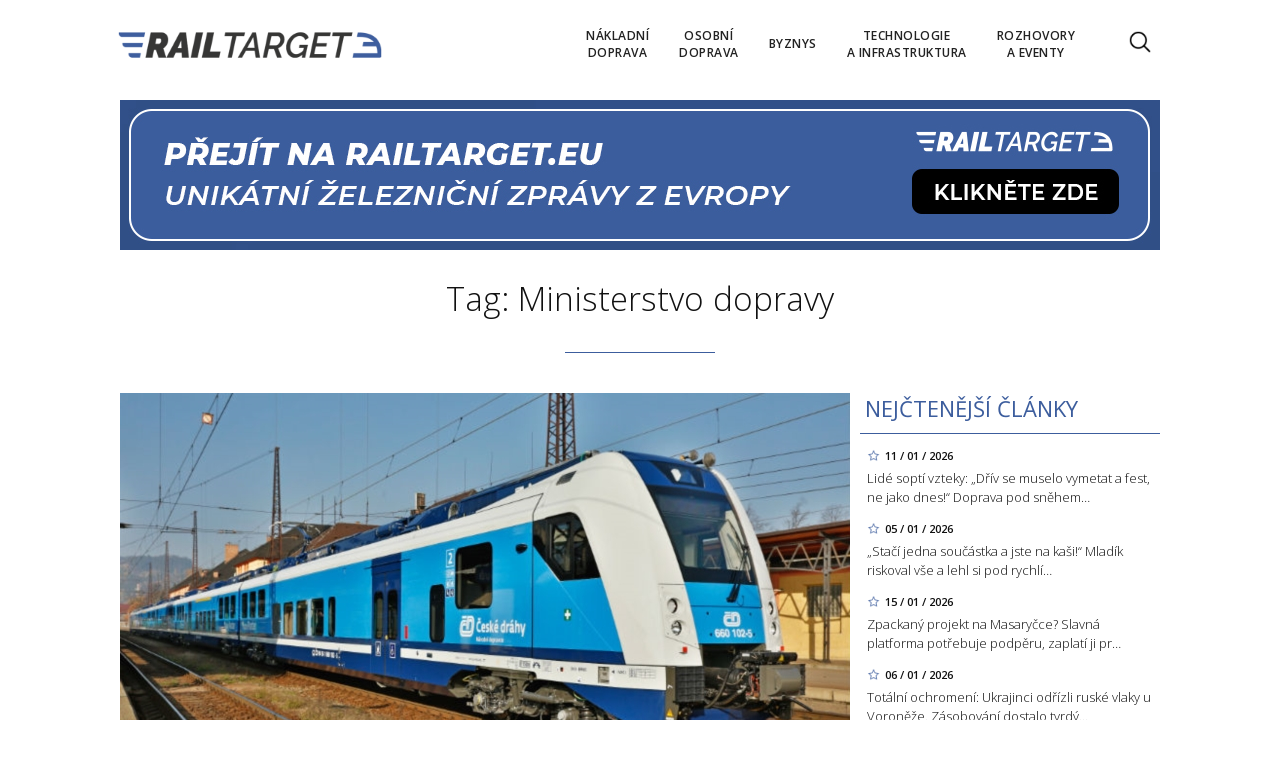

--- FILE ---
content_type: text/html; charset=utf-8
request_url: https://www.railtarget.cz/tags/ministerstvo-dopravy.htm
body_size: 13787
content:


<!DOCTYPE html>

<html xmlns="http://www.w3.org/1999/xhtml" xmlns:og="http://ogp.me/ns#" xmlns:fb="http://ogp.me/ns/fb#">
<head>
<base href="https://www.railtarget.cz" />
<title>
	Tagy: Ministerstvo dopravy | RAILTARGET
</title><meta http-equiv="content-language" content="en" /><meta http-equiv="content-type" content="text/html; charset=utf-8" /><meta name="viewport" content="width=device-width, initial-scale=1.0" /><meta id="metaRobots" name="robots" content="all" /><meta name="format-detection" content="telephone=no" /><link rel="icon" type="image/png" href="../images/assets/favicon/favicon32.png" sizes="32x32" /><link rel="alternate" type="application/rss+xml" title="RSS" href="http://www.railtarget.eu/rss.xml" /><link href="//fonts.googleapis.com/css?family=Open+Sans:400,300,600,700,300italic,400italic&amp;subset=latin,latin-ext" rel="stylesheet" type="text/css" /><link id="mstyles" rel="stylesheet" type="text/css" href="../css/style.css?2407" />
	<script type="text/javascript" src="js/fce.js?2020"></script>
	
<script type="text/javascript">
	var icuPageSection = 'tagy',
		icuDisablePersonalizedAds = false,
		sznUser=false;
</script>
<!-- ========================================================= 
     A - sznUser=both 
     ========================================================= -->
<!-- =========================================================
     0. PRECONNECT & PREFETCH (Optimalizace rychlosti)
     ========================================================= -->
<link rel="dns-prefetch" href="//pagead2.googlesyndication.com">
<link rel="dns-prefetch" href="//securepubads.g.doubleclick.net">
<link rel="dns-prefetch" href="//www.googletagmanager.com">

<link rel="preconnect" href="https://pagead2.googlesyndication.com" crossorigin>
<link rel="preconnect" href="https://securepubads.g.doubleclick.net" crossorigin>
<link rel="preconnect" href="https://www.googletagmanager.com" crossorigin>

<!-- =========================================================
     1. GCMv2 DEFAULT CONFIG (Musí být úplně nahoře!)
     ========================================================= -->
<script>
  window.dataLayer = window.dataLayer || [];
  function gtag(){ dataLayer.push(arguments); }

  // Výchozí stav – vše DENIED, čekáme na update z CMP
  gtag('consent','default',{
    'ad_storage':'denied',
    'analytics_storage':'denied',
    'ad_user_data':'denied',
    'ad_personalization':'denied',
    'wait_for_update':500
  });

  // Bezpečnostní pojistka pro v2
  gtag('set','ads_data_redaction',true);
</script>

<!-- =========================================================
     2. CONSENTMANAGER CMP (Semi-automatic)
     ========================================================= -->
<!-- ID 6d851699028e2 odpovídá RailTarget.cz -->
<script type="text/javascript"
        data-cmp-ab="1"
        src="https://cdn.consentmanager.net/delivery/js/semiautomatic.min.js"
        data-cmp-cdid="6d851699028e2"
        data-cmp-host="a.delivery.consentmanager.net"
        data-cmp-cdn="cdn.consentmanager.net"
        data-cmp-codesrc="0"></script>

<!-- =========================================================
     3. GA4 (GTAG.js)
     ========================================================= -->
<!-- ID G-QHBV4QT7N7 odpovídá Railtarget.cz -->
<script async src="https://www.googletagmanager.com/gtag/js?id=G-QHBV4QT7N7"></script>
<script>
  // gtag/dataLayer už jsou definované výše v GCMv2 bloku
  gtag('js', new Date());

  var sznUserType = (typeof sznUser !== 'undefined' && sznUser === true) ? 'SU' : 'NonSU';

  // user_properties nastavíme jednou – platí pro oba configy
  gtag('set', 'user_properties', {
    szn_user_type: sznUserType
  });

  // config pro obě GA4 property
  gtag('config', 'G-QHBV4QT7N7');
  gtag('config', 'G-LL627F2Y4P');

  // ====== CUSTOM EVENT: jen jednou na page, bez duplicit ======
  window.__rtSznUserEventSent = window.__rtSznUserEventSent || false;
  if (!window.__rtSznUserEventSent) {
    window.__rtSznUserEventSent = true;

    // pošli 1× do každé property (bez rizika zdvojení v jedné property)
    gtag('event', 'szn_user_type', {
      szn_user_type: sznUserType,
      send_to: 'G-QHBV4QT7N7'
    });
    gtag('event', 'szn_user_type', {
      szn_user_type: sznUserType,
      send_to: 'G-LL627F2Y4P'
    });
  }
</script>

<!-- =========================================================
     4. 3rd IAB certified Partners SoftBlock - spouštěno po aktivaci __tcfapi
     ========================================================= -->
<script>
(function() {
  var thirdPartyLoaded = false;
  var tries = 0;
  var maxTries = 50; // 50 * 200ms = 10s

  function loadPxAndSsp() {
    if (thirdPartyLoaded) return;
    thirdPartyLoaded = true;

    console.log('[CMP] TCF ready – spouštím PX & SSP Seznam (vendor si řeší consent/nPA)');

    // Performax PX
/*    var px = document.createElement('script');
    px.async = true;
    px.src = 'https://cdn.performax.cz/yi/adsbypx/px_autoads.js';
    document.head.appendChild(px);  */

    // SSP Seznam (https)
    var ssp = document.createElement('script');
    ssp.async = true;
    ssp.src = 'https://ssp.seznam.cz/static/js/ssp.js';
    document.head.appendChild(ssp);
  }

  function waitForTcfApi() {
    if (typeof __tcfapi !== 'function') {
      tries++;
      if (tries >= maxTries) {
        console.warn('[CMP] __tcfapi není dostupné ani po 10s – PX/SSP nenačítám (bez TC stringu).');
        return;
      }
      setTimeout(waitForTcfApi, 200);
      return;
    }

    console.log('[CMP] __tcfapi dostupné – registruji listener');

    try {
      var tcfListener = function(tcData, success) {
        if (!success || !tcData) return;

        var status = tcData.eventStatus;
        console.log('[CMP] TCF eventStatus:', status);

        // tcloaded = TC string je k dispozici skriptům na stránce
        // useractioncomplete = uživatel dokončil volbu
        if (status === 'tcloaded' || status === 'useractioncomplete') {
          loadPxAndSsp();

          // odregistruj listener, aby se to nespouštělo opakovaně
          try{
            if (tcData.listenerId) {
              __tcfapi('removeEventListener', 2, tcfListener, tcData.listenerId);
            }
          }catch(e){}
        }
      };

      __tcfapi('addEventListener', 2, tcfListener);
    } catch (e) {
      console.warn('[CMP] Chyba při registraci TCF listeneru', e);
    }
  }

  waitForTcfApi();
})();
</script><!-- =========================================================
     00 - sznUser=false
     ========================================================= -->
<!-- =========================================================
     5. GOOGLE AD MANAGER (GPT.js)
     ========================================================= -->
<script async src="https://securepubads.g.doubleclick.net/tag/js/gpt.js"></script>
<script>
  window.googletag = window.googletag || {cmd: []};

  googletag.cmd.push(function() {
    var pubads = googletag.pubads();

    // Volitelný targeting
    try{ pubads.setTargeting('section', window.icuPageSection || 'general'); }catch(e){}

    // Size mappings
    var leaderBoardMapping = googletag.sizeMapping()
      .addSize([0,0],    [[320,50],[300,50]])                               // telefony
      .addSize([360,0],  [[320,50],[300,50],[320,100],[300,100]])           // větší telefony
      .addSize([480,0],  [[468,60],[320,100],[300,100]])                    // malé tablety
      .addSize([728,0],  [[728,90],[468,60]])                                // tablet landscape
      .addSize([980,0],  [[970,310],[970,90],[728,90]])                      // desktop (~1080 px)
      .addSize([1200,0], [[970,250],[970,310],[970,90]])                     // široké desktopy
      .build();

    var middleBoardMapping = googletag.sizeMapping()
      .addSize([0,0],    [[300,250],[320,50],[300,50]])                        // telefony (primár 300×250)
      .addSize([360,0],  [[336,280],[300,250],[320,100],[300,100]])            // větší mobily
      .addSize([480,0],  [[468,60],[336,280],[300,250]])                       // malé tablety
      .addSize([728,0],  [[728,90],[468,60],[336,280],[300,250]])              // desktop fallback obdélníky
      .build();

    var skyScraperMapping992 = googletag.sizeMapping() // breakpoint 992 px
      .addSize([0,0],    [])                                           // < 992 px: sidebar skrytý › nic
      .addSize([992,0],  [[300,600],[160,600],[120,600]])              // desktop od 992 px
      .addSize([1200,0], [[300,1050],[300,600],[160,600],[120,600]])   // široké displeje
      .build();

    var skyScraperMapping768 = googletag.sizeMapping() // breakpoint 768px
      .addSize([0,0],    [])                                           // < 768: nic
      .addSize([768,0],  [[300,600],[160,600],[120,600]])              // ? 768
      .addSize([1200,0], [[300,1050],[300,600],[160,600],[120,600]])   // široké
      .build();

    // ZVOL VARIANTU podle šířky breakpointu
    var skyScraperMapping = skyScraperMapping992;

    // SLOTY (konzistentně addService(pubads))

    googletag.defineSlot('/398815093/rtcz_lea_sec', 
    [[970,250],[970,310],[970,90],[728,90],[468,60],[320,100],[300,100],[320,50],[300,50]],
    'div-gpt-ad-1765140154783-0')
    .defineSizeMapping(leaderBoardMapping)
    .addService(googletag.pubads());

    googletag.defineSlot('/398815093/rtcz_mb1_sec', 
    [[728,90],[468,60],[336,280],[300,250],[320,100],[300,100],[320,50],[300,50]],
    'div-gpt-ad-1765140298023-0')
    .defineSizeMapping(middleBoardMapping)
    .addService(googletag.pubads());

    googletag.defineSlot('/398815093/rtcz_mb2_sec',
    [[728,90],[468,60],[336,280],[300,250],[320,100],[300,100],[320,50],[300,50]],
    'div-gpt-ad-1765140359141-0')
    .defineSizeMapping(middleBoardMapping)
    .addService(googletag.pubads());

     googletag.defineSlot('/398815093/rtcz_ss1_sec',
     [[300,1050],[300,600],[160,600],[120,600]],
     'div-gpt-ad-1765140405926-0')
     .defineSizeMapping(skyScraperMapping)
     .addService(googletag.pubads());

    googletag.defineSlot('/398815093/rtcz_ss2_sec',
    [[300,1050],[300,600],[160,600],[120,600]],
    'div-gpt-ad-1765140438771-0')
    .defineSizeMapping(skyScraperMapping)
    .addService(googletag.pubads());

    googletag.defineSlot('/398815093/rtcz_bbb_sec',
    [[970,250],[970,310],[970,90],[728,90],[468,60],[320,100],[300,100],[320,50],[300,50]],
    'div-gpt-ad-1765140491660-0')
    .defineSizeMapping(leaderBoardMapping)
    .addService(googletag.pubads());

    pubads.enableLazyLoad({fetchMarginPercent:150, renderMarginPercent:100, mobileScaling:2.0});
    pubads.setTargeting('site','railtarget.cz');
    googletag.pubads().enableSingleRequest();
    googletag.pubads().collapseEmptyDivs();
    googletag.enableServices();
  });
</script>
<meta name="description" content="Tagy: Ministerstvo dopravy | RAILTARGET - Rail transport news from across Europe" /></head>
<body id="bd">
    <form method="post" action="/tags/ministerstvo-dopravy.htm" id="form1">
<div class="aspNetHidden">
<input type="hidden" name="__EVENTTARGET" id="__EVENTTARGET" value="" />
<input type="hidden" name="__EVENTARGUMENT" id="__EVENTARGUMENT" value="" />
<input type="hidden" name="__VIEWSTATE" id="__VIEWSTATE" value="/wEPDwULLTEyMTk1ODQ4OTcPZBYCZg9kFgICAw9kFgICAQ8WAh4GYWN0aW9uBR4vdGFncy9taW5pc3RlcnN0dm8tZG9wcmF2eS5odG1kZBRcUPoq1/rt07M6MV0y5voPsm0jJIeYBgbXDF1ndrPk" />
</div>

<script type="text/javascript">
//<![CDATA[
var theForm = document.forms['form1'];
if (!theForm) {
    theForm = document.form1;
}
function __doPostBack(eventTarget, eventArgument) {
    if (!theForm.onsubmit || (theForm.onsubmit() != false)) {
        theForm.__EVENTTARGET.value = eventTarget;
        theForm.__EVENTARGUMENT.value = eventArgument;
        theForm.submit();
    }
}
//]]>
</script>


<script src="/WebResource.axd?d=vxoGIo6TtxLG7s_L9S_dh2TVSE7QCxwfRYtQ6zNT4szhBmwIW2AEGM2FvECRDeB-4fZaEq5XsIdUIkHIrRquJLCSgteb6dxdyeljuDLtuLQ1&amp;t=638286137964787378" type="text/javascript"></script>


<script type="text/javascript">
//<![CDATA[
function volaniServeru(arg, context){WebForm_DoCallback('ctl00',arg,odpovedServeru,"",null,false); }//]]>
</script>

<div class="aspNetHidden">

	<input type="hidden" name="__VIEWSTATEGENERATOR" id="__VIEWSTATEGENERATOR" value="B46CF6C8" />
	<input type="hidden" name="__SCROLLPOSITIONX" id="__SCROLLPOSITIONX" value="0" />
	<input type="hidden" name="__SCROLLPOSITIONY" id="__SCROLLPOSITIONY" value="0" />
</div>
	<div id="msgPlace" class="jGrowl center"></div>
	<div id="clona"></div>
	
	<div id="dimensions"></div>
	<div id="adm-info"></div>

	<nav>
		<div class="wrapper">
			<div id="pnlLogo" class="pnl-logo">
					<div id="logo"><a href="https://www.railtarget.cz"><span>RAILTARGET</span></a></div>

</div>
			<div id="mMenu" class="main-menu-cont">
				<ul id="main-menu">
				<li><a href="https://www.railtarget.cz/nakladni-doprava/"><span>Nákladní<br />doprava</span></a></li>
				<li><a href="https://www.railtarget.cz/osobni-doprava/"><span>Osobní<br />doprava</span></a></li>
				<li><a href="https://www.railtarget.cz/byznys/"><span>Byznys</span></a></li>
				<li><a href="https://www.railtarget.cz/technologie-a-infrastruktura/"><span>Technologie<br />a&nbsp;infrastruktura</span></a></li>
				<li><a href="https://www.railtarget.cz/rozhovory-a-eventy/"><span>Rozhovory<br />a&nbsp;eventy</span></a></li>
			</ul>

</div>

			<div class="mob-menu-btn"><span></span><span></span><span></span><span></span></div>
			<div class="menu-srch-ic"><span>search</span></div><div id="userArea" class="user-area">

</div>

			<div class="srch-cont">
				<div id="pnlSrch" class="gcse-srch-frm">
			<script async src="https://cse.google.com/cse.js?cx=831b9cabda106b272"></script>
		<div class="gcse-searchbox-only" data-resultsurl="https://www.railtarget.cz/vyhledavani/"></div>

</div><!--.gcse-srch-frm-->
			</div><!--.srch-cont-->

		</div><!--.wrapper-->
	</nav>

	<div id="main-page">

		<div class="leaderboard"><a href="//www.railtarget.eu/"><img src="images/assets/rteu.jpg" class="img-responsive" alt="EU version" /></a></div><!--leaderboard-->


		<div id="top" class="panel"></div><!-- #top -->

		<div id="pnlArticleTitle" class="h1-title-container">
				<h1 class="article-title">Tag: Ministerstvo dopravy</h1>

			<div class="title-line title-line-c"></div>

			<div class="spacer"></div>


</div>
		<div id="page-content" class="panel">
			

	<div id="cphTELO_pnlSideTop" class="col side-column flR">
					<div class="rsekce">
					<h2 class="with-brdr">Nejčtenější články</h2>
					
			<div class="article tops-clk" onclick="articleLink('https://www.railtarget.cz/osobni-doprava/driv-se-muselo-vymetat-a-fest-ne-jako-dnes-draha-pod-snehem-kolabuje-lide-sopti-vzteky-11665.html')">
				<div class="news-dtm">11 / 01 / 2026</div>
				<h3><a href="https://www.railtarget.cz/osobni-doprava/driv-se-muselo-vymetat-a-fest-ne-jako-dnes-draha-pod-snehem-kolabuje-lide-sopti-vzteky-11665.html">Lidé soptí vzteky: „Dřív se muselo vymetat a fest, ne jako dnes!“ Doprava pod sněhem&#8230;</a></h3>
			</div><!-- .article -->
			<div class="article tops-clk" onclick="articleLink('https://www.railtarget.cz/osobni-doprava/staci-jedna-soucastka-a-jste-na-kasi-mladik-riskoval-vse-a-lehl-si-pod-rychlik-11632.html')">
				<div class="news-dtm">05 / 01 / 2026</div>
				<h3><a href="https://www.railtarget.cz/osobni-doprava/staci-jedna-soucastka-a-jste-na-kasi-mladik-riskoval-vse-a-lehl-si-pod-rychlik-11632.html">„Stačí jedna součástka a jste na kaši!“ Mladík riskoval vše a lehl si pod rychlí&#8230;</a></h3>
			</div><!-- .article -->
			<div class="article tops-clk" onclick="articleLink('https://www.railtarget.cz/technologie-a-infrastruktura/zpackany-projekt-na-masarycce-slavna-platforma-potrebuje-podperu-zaplati-ji-projektant-11688.html')">
				<div class="news-dtm">15 / 01 / 2026</div>
				<h3><a href="https://www.railtarget.cz/technologie-a-infrastruktura/zpackany-projekt-na-masarycce-slavna-platforma-potrebuje-podperu-zaplati-ji-projektant-11688.html">Zpackaný projekt na Masaryčce? Slavná platforma potřebuje podpěru, zaplatí ji pr&#8230;</a></h3>
			</div><!-- .article -->
			<div class="article tops-clk" onclick="articleLink('https://www.railtarget.cz/technologie-a-infrastruktura/totalni-ochromeni-ukrajinci-odrizli-ruske-vlaky-u-voroneze-zasobovani-dostalo-tvrdy-zasah-11642.html')">
				<div class="news-dtm">06 / 01 / 2026</div>
				<h3><a href="https://www.railtarget.cz/technologie-a-infrastruktura/totalni-ochromeni-ukrajinci-odrizli-ruske-vlaky-u-voroneze-zasobovani-dostalo-tvrdy-zasah-11642.html">Totální ochromení: Ukrajinci odřízli ruské vlaky u Voroněže. Zásobování dostalo tvrdý&#8230;</a></h3>
			</div><!-- .article -->
			<div class="article tops-clk" onclick="articleLink('https://www.railtarget.cz/osobni-doprava/zustante-doma-vzkazuje-pid-a-omluvenku-mi-date-vy-zuri-lide-ze-zmrzlych-nastupist-11678.html')">
				<div class="news-dtm">13 / 01 / 2026</div>
				<h3><a href="https://www.railtarget.cz/osobni-doprava/zustante-doma-vzkazuje-pid-a-omluvenku-mi-date-vy-zuri-lide-ze-zmrzlych-nastupist-11678.html">„Zůstaňte doma,“ vzkazuje PID. „A omluvenku mi dáte vy?“ zuří lidé ze zmrzlých n&#8230;</a></h3>
			</div><!-- .article -->


				</div><!-- .rsekce -->
				<div class="sticky-banner rsekce rs-ss1">
				<div class="advert"><!-- /398815093/rtcz_ss1_sec -->
<div id='div-gpt-ad-1765140405926-0' style='min-width: 120px; min-height: 250px;'>
  <script>
    googletag.cmd.push(function() { googletag.display('div-gpt-ad-1765140405926-0'); });
  </script>
</div></div><!-- .advert -->

				</div><!-- .rsekce -->


</div>

	<div id="cphTELO_pnlMainTop" class="rest content on-left">
			<div class="panel">
			<div class="article main-clk col lg12 md12 sm12 xs12">
				<div class="clk-image">
					<a href="https://www.railtarget.cz/osobni-doprava/soukromnici-ostrouhali-cd-smetly-konkurenci-cenou-totalne-ovladly-moravu-11692.html"><img src="images/theme/20260116182635_3-ext2-interpanter_2.jpg" alt="Soukromníci ostrouhali. ČD smetly konkurenci cenou. Totálně ovládly Moravu" width="730" height="455" class="img-responsive" /></a>
				</div><!-- .clk-image -->
				<h2><a href="https://www.railtarget.cz/osobni-doprava/soukromnici-ostrouhali-cd-smetly-konkurenci-cenou-totalne-ovladly-moravu-11692.html">Soukromníci ostrouhali. ČD smetly konkurenci cenou. Totálně ovládly Moravu</a></h2>
				<p class="clk-link" onclick="articleLink('https://www.railtarget.cz/osobni-doprava/soukromnici-ostrouhali-cd-smetly-konkurenci-cenou-totalne-ovladly-moravu-11692.html')">České dráhy (ČD) zasadily tvrdý úder soukromé konkurenci a v nejsledovanějším železničním tendru posledních let braly vše. Díky nejnižší ceně a technickému řešení ovládnou klíčové moravské rychlíky na dalších šest let.</p>
				<div class="panel tools">
					<div class="tls-dtm">Dnes, 09:15</div>
					<a class="sekce" href="https://www.railtarget.cz/osobni-doprava/">Osobní doprava</a>
				</div><!-- .tools -->
			</div><!-- .article -->
		<div class="vertical-clk col lg6 md6 sm12 xs12">
			<div class="article">
				<div class="clk-image">
					<a href="https://www.railtarget.cz/technologie-a-infrastruktura/dalnice-jako-lekce-u-vrt-to-bez-jasne-stanovenych-priorit-nepujde-11658.html"><img src="images/theme/thumbs/t1-20260109114317_ilustracni-vrt-2.jpg" alt="Dálnice jako lekce. U VRT to bez jasně stanovených priorit nepůjde" width="355" height="221" class="img-responsive" /></a>
				</div><!-- .clkImage -->
				<h2><a href="https://www.railtarget.cz/technologie-a-infrastruktura/dalnice-jako-lekce-u-vrt-to-bez-jasne-stanovenych-priorit-nepujde-11658.html">Dálnice jako lekce. U VRT to bez jasně stanovených priorit nepůjde</a></h2>
				<p class="clk-link" onclick="articleLink('https://www.railtarget.cz/technologie-a-infrastruktura/dalnice-jako-lekce-u-vrt-to-bez-jasne-stanovenych-priorit-nepujde-11658.html')">Rozhodování o podobě vysokorychlostních tratí se stává jedním z prvních velkých testů nového ministra&#8230;</p>
				<div class="cistic"></div>
				<div class="panel tools">
					<div class="tls-dtm">09 / 01 / 2026</div>
					<a class="sekce" href="https://www.railtarget.cz/technologie-a-infrastruktura/">Technologie a infrastruktura</a>
				<div class="cistic"></div>
				</div><!-- .tools -->
			</div><!-- .article -->
		</div><!-- .vertical-clk -->
		<div class="vertical-clk col lg6 md6 sm12 xs12">
			<div class="article">
				<div class="clk-image">
					<a href="https://www.railtarget.cz/technologie-a-infrastruktura/38-milionu-km-v-akci-etcs-ustalo-ohen-i-mrazivou-namrazu-11643.html"><img src="images/theme/thumbs/t1-20260106164412_Siemens-Vectron-2-1536x1051_2.jpg" alt="38 milionů km v akci: ETCS ustálo oheň i mrazivou námrazu" width="355" height="221" class="img-responsive" /></a>
				</div><!-- .clkImage -->
				<h2><a href="https://www.railtarget.cz/technologie-a-infrastruktura/38-milionu-km-v-akci-etcs-ustalo-ohen-i-mrazivou-namrazu-11643.html">38 milionů km v akci: ETCS ustálo oheň i mrazivou námrazu</a></h2>
				<p class="clk-link" onclick="articleLink('https://www.railtarget.cz/technologie-a-infrastruktura/38-milionu-km-v-akci-etcs-ustalo-ohen-i-mrazivou-namrazu-11643.html')">Evropský vlakový zabezpečovací systém ETCS má za sebou první rok výhradního provozu na vybraných tratích&#8230;</p>
				<div class="cistic"></div>
				<div class="panel tools">
					<div class="tls-dtm">07 / 01 / 2026</div>
					<a class="sekce" href="https://www.railtarget.cz/technologie-a-infrastruktura/">Technologie a infrastruktura</a>
				<div class="cistic"></div>
				</div><!-- .tools -->
			</div><!-- .article -->
		</div><!-- .vertical-clk -->
		<div class="vertical-clk col lg6 md6 sm12 xs12">
			<div class="article">
				<div class="clk-image">
					<a href="https://www.railtarget.cz/byznys/bez-rozpoctovych-triku-a-prestat-lhat-schillerova-o-zeleznicni-inflaci-40-11638.html"><img src="images/theme/thumbs/t1-20260106111902_Schillerova_Rakusan_2023_(cropped).jpg" alt="„Bez rozpočtových triků a přestat lhát.“ Schillerová o železniční inflaci 40 %" width="355" height="221" class="img-responsive" /></a>
				</div><!-- .clkImage -->
				<h2><a href="https://www.railtarget.cz/byznys/bez-rozpoctovych-triku-a-prestat-lhat-schillerova-o-zeleznicni-inflaci-40-11638.html">„Bez rozpočtových triků a přestat lhát.“ Schillerová o železniční inflaci 40 %</a></h2>
				<p class="clk-link" onclick="articleLink('https://www.railtarget.cz/byznys/bez-rozpoctovych-triku-a-prestat-lhat-schillerova-o-zeleznicni-inflaci-40-11638.html')">Plánované výdaje na českou železnici čeká hloubková revize. Staronová ministryně financí Alena Schillerová&#8230;</p>
				<div class="cistic"></div>
				<div class="panel tools">
					<div class="tls-dtm">06 / 01 / 2026</div>
					<a class="sekce" href="https://www.railtarget.cz/byznys/">Byznys</a>
				<div class="cistic"></div>
				</div><!-- .tools -->
			</div><!-- .article -->
		</div><!-- .vertical-clk -->
		<div class="vertical-clk col lg6 md6 sm12 xs12">
			<div class="article">
				<div class="clk-image">
					<a href="https://www.railtarget.cz/rozhovory-a-eventy/doprava-neni-o-ideologiich-ale-o-tom-zda-veci-funguji-uvedl-ministr-bednarik-v-novorocnim-rozhovoru-11618.html"><img src="images/theme/thumbs/t1-20251202150809_3-(3).jpg" alt="„Doprava není o ideologiích, ale o tom, zda věci fungují,“ uvedl ministr Bednárik v novoročním rozhovoru" width="355" height="221" class="img-responsive" /></a>
				</div><!-- .clkImage -->
				<h2><a href="https://www.railtarget.cz/rozhovory-a-eventy/doprava-neni-o-ideologiich-ale-o-tom-zda-veci-funguji-uvedl-ministr-bednarik-v-novorocnim-rozhovoru-11618.html">„Doprava není o ideologiích, ale o tom, zda věci fungují,“ uvedl ministr Bednárik v novoročním rozhovoru</a></h2>
				<p class="clk-link" onclick="articleLink('https://www.railtarget.cz/rozhovory-a-eventy/doprava-neni-o-ideologiich-ale-o-tom-zda-veci-funguji-uvedl-ministr-bednarik-v-novorocnim-rozhovoru-11618.html')">Novoroční rozhovor s ministrem dopravy Ivanem Bednárikem. Nový ministr dopravy bilancuje konec roku 2025&#8230;</p>
				<div class="cistic"></div>
				<div class="panel tools">
					<div class="tls-dtm">01 / 01 / 2026</div>
					<a class="sekce" href="https://www.railtarget.cz/rozhovory-a-eventy/">Rozhovory a eventy</a>
				<div class="cistic"></div>
				</div><!-- .tools -->
			</div><!-- .article -->
		</div><!-- .vertical-clk -->
				<div class="full-banner advert"><!-- /398815093/rtcz_mb1_sec -->
<div id='div-gpt-ad-1765140298023-0' style='min-width: 468px; min-height: 60px;'>
  <script>
    googletag.cmd.push(function() { googletag.display('div-gpt-ad-1765140298023-0'); });
  </script>
</div></div><!-- .full-banner -->
			<div class="spacer-10"></div>
			<div class="col stop-top"></div>
		</div><!-- .panel -->

</div>

	<div class="sep-strip panel">

		<div id="cphTELO_pnlSideSep" class="col side-column flR">

</div>

		<div id="cphTELO_pnlMainSep" class="rest content on-left">

</div>

	</div>

	<div id="cphTELO_pnlSideDown" class="col side-column flR">
					<div class="sticky-banner rsekce rs-ss2">
				<div class="advert"><!-- /398815093/rtcz_ss2_sec -->
<div id='div-gpt-ad-1765140438771-0' style='min-width: 120px; min-height: 250px;'>
  <script>
    googletag.cmd.push(function() { googletag.display('div-gpt-ad-1765140438771-0'); });
  </script>
</div></div><!-- .advert -->

				</div><!-- .rsekce -->


</div>

	<div id="cphTELO_pnlMainDown" class="rest content on-left">
			<div class="panel">
		<div class="horizontal-clk col lg12 md12 sm12 xs12">
			<div class="article panel">
				<div class="clk-image col lg4 md4 sm12 xs12">
					<a href="https://www.railtarget.cz/osobni-doprava/agresivni-silnicni-lobby-zarezava-vlaky-gigalinery-by-byly-posledni-ranou-zeleznicni-nakladni-doprava-krvaci-11586.html"><img src="images/theme/thumbs/t1-20221113212308_2767.jpg" alt="Agresivní silniční lobby „zařezává“ vlaky. Gigalinery by byly poslední ranou. Železniční nákladní doprava krvácí" width="270" height="170" class="img-responsive" /></a>
				</div><!-- .clkImage -->
				<h2><a href="https://www.railtarget.cz/osobni-doprava/agresivni-silnicni-lobby-zarezava-vlaky-gigalinery-by-byly-posledni-ranou-zeleznicni-nakladni-doprava-krvaci-11586.html">Agresivní silniční lobby „zařezává“ vlaky. Gigalinery by byly poslední ranou. Železniční nákladní doprava krvácí</a></h2>
				<p class="clk-link" onclick="articleLink('https://www.railtarget.cz/osobni-doprava/agresivni-silnicni-lobby-zarezava-vlaky-gigalinery-by-byly-posledni-ranou-zeleznicni-nakladni-doprava-krvaci-11586.html')">Názory a komentáře. Na českých dálnicích se prohánějí soupravy přetížené o 13 tun, ale stát raději „bičuje“ železnici drahými poplatky a elektřinou. Dopravní&#8230;</p>
				<div class="cistic"></div>
				<div class="panel tools">
					<div class="tls-dtm">21 / 12 / 2025</div>
					<a class="sekce" href="https://www.railtarget.cz/osobni-doprava/">Osobní doprava</a>
				</div><!-- .tools -->
			</div><!-- .article -->
		</div><!-- .horizontal-clk -->
		<div class="horizontal-clk col lg12 md12 sm12 xs12">
			<div class="article panel">
				<div class="clk-image col lg4 md4 sm12 xs12">
					<a href="https://www.railtarget.cz/rozhovory-a-eventy/martin-kupka-zpochybnovani-vysokorychlostnich-trati-cesta-do-pekel-11583.html"><img src="images/theme/thumbs/t1-20251219165252_730x455.jpg" alt="Martin Kupka: Zpochybňování vysokorychlostních tratí? Cesta do pekel" width="270" height="170" class="img-responsive" /></a>
				</div><!-- .clkImage -->
				<h2><a href="https://www.railtarget.cz/rozhovory-a-eventy/martin-kupka-zpochybnovani-vysokorychlostnich-trati-cesta-do-pekel-11583.html">Martin Kupka: Zpochybňování vysokorychlostních tratí? Cesta do pekel</a></h2>
				<p class="clk-link" onclick="articleLink('https://www.railtarget.cz/rozhovory-a-eventy/martin-kupka-zpochybnovani-vysokorychlostnich-trati-cesta-do-pekel-11583.html')">Netradičně ve vlaku poskytl exkluzivní rozhovor magazínu RAILTARGET bývalý ministr dopravy a současný místopředseda ODS Martin Kupka. Vrací se k výsledkům&#8230;</p>
				<div class="cistic"></div>
				<div class="panel tools">
					<div class="tls-dtm">19 / 12 / 2025</div>
					<a class="sekce" href="https://www.railtarget.cz/rozhovory-a-eventy/">Rozhovory a eventy</a>
				</div><!-- .tools -->
			</div><!-- .article -->
		</div><!-- .horizontal-clk -->
		<div class="horizontal-clk col lg12 md12 sm12 xs12">
			<div class="article panel">
				<div class="clk-image col lg4 md4 sm12 xs12">
					<a href="https://www.railtarget.cz/rozhovory-a-eventy/tanky-bez-paliva-jsou-k-nicemu-varuje-novy-ministr-bednarik-bezpecnost-preprav-je-klicova-11558.html"><img src="images/theme/thumbs/t1-20251215155914_WhatsApp-Image-2025-12-15-at-15.43.38-(1)_2.jpeg" alt="„Tanky bez paliva jsou k ničemu,“ varuje nový ministr Bednárik. Bezpečnost přeprav je klíčová" width="270" height="170" class="img-responsive" /></a>
				</div><!-- .clkImage -->
				<h2><a href="https://www.railtarget.cz/rozhovory-a-eventy/tanky-bez-paliva-jsou-k-nicemu-varuje-novy-ministr-bednarik-bezpecnost-preprav-je-klicova-11558.html">„Tanky bez paliva jsou k ničemu,“ varuje nový ministr Bednárik. Bezpečnost přeprav je klíčová</a></h2>
				<p class="clk-link" onclick="articleLink('https://www.railtarget.cz/rozhovory-a-eventy/tanky-bez-paliva-jsou-k-nicemu-varuje-novy-ministr-bednarik-bezpecnost-preprav-je-klicova-11558.html')">Ivan Bednárik dnes oficiálně převzal funkci ministra dopravy. Při prvním brífinku po uvedení do úřadu zdůraznil potřebu efektivního financování dopravní&#8230;</p>
				<div class="cistic"></div>
				<div class="panel tools">
					<div class="tls-dtm">15 / 12 / 2025</div>
					<a class="sekce" href="https://www.railtarget.cz/rozhovory-a-eventy/">Rozhovory a eventy</a>
				</div><!-- .tools -->
			</div><!-- .article -->
		</div><!-- .horizontal-clk -->
		<div class="horizontal-clk col lg12 md12 sm12 xs12">
			<div class="article panel">
				<div class="clk-image col lg4 md4 sm12 xs12">
					<a href="https://www.railtarget.cz/byznys/cesky-zeleznicni-prumysl-valcuje-svet-obdivuji-ho-v-jizni-koreji-i-polsku-11520.html"><img src="images/theme/thumbs/t1-20251208165654_C0105580b-(1)_2.jpg" alt="Český železniční průmysl válcuje svět, obdivují ho v Jižní Koreji i Polsku" width="270" height="170" class="img-responsive" /></a>
				</div><!-- .clkImage -->
				<h2><a href="https://www.railtarget.cz/byznys/cesky-zeleznicni-prumysl-valcuje-svet-obdivuji-ho-v-jizni-koreji-i-polsku-11520.html">Český železniční průmysl válcuje svět, obdivují ho v Jižní Koreji i Polsku</a></h2>
				<p class="clk-link" onclick="articleLink('https://www.railtarget.cz/byznys/cesky-zeleznicni-prumysl-valcuje-svet-obdivuji-ho-v-jizni-koreji-i-polsku-11520.html')">Díky koordinované ekonomické diplomacii a aktivní podpoře státních institucí zaznamenal český železniční průmysl mimořádně úspěšné období. Tuzemské společnosti&#8230;</p>
				<div class="cistic"></div>
				<div class="panel tools">
					<div class="tls-dtm">09 / 12 / 2025</div>
					<a class="sekce" href="https://www.railtarget.cz/byznys/">Byznys</a>
				</div><!-- .tools -->
			</div><!-- .article -->
		</div><!-- .horizontal-clk -->
		<div class="horizontal-clk col lg12 md12 sm12 xs12">
			<div class="article panel">
				<div class="clk-image col lg4 md4 sm12 xs12">
					<a href="https://www.railtarget.cz/byznys/kupka-po-trezorove-kauze-duvera-otresena-nekompromisni-audit-11511.html"><img src="images/theme/thumbs/t1-20250625132334_Kulaty-stul-doprava-Hospodarska-komora-20.06.2025-Kupka.00_00_40_04.Still006_2.jpg" alt="Kupka po  „trezorové kauze”: Důvěra otřesena, nekompromisní audit nutný" width="270" height="170" class="img-responsive" /></a>
				</div><!-- .clkImage -->
				<h2><a href="https://www.railtarget.cz/byznys/kupka-po-trezorove-kauze-duvera-otresena-nekompromisni-audit-11511.html">Kupka po  „trezorové kauze”: Důvěra otřesena, nekompromisní audit nutný</a></h2>
				<p class="clk-link" onclick="articleLink('https://www.railtarget.cz/byznys/kupka-po-trezorove-kauze-duvera-otresena-nekompromisni-audit-11511.html')">Správní rada odvolala šéfa Správy železnic Jiřího Svobodu. Ministr dopravy Martin Kupka krok označil za nutný pro udržení důvěry veřejnosti a oznámil,&#8230;</p>
				<div class="cistic"></div>
				<div class="panel tools">
					<div class="tls-dtm">06 / 12 / 2025</div>
					<a class="sekce" href="https://www.railtarget.cz/byznys/">Byznys</a>
				</div><!-- .tools -->
			</div><!-- .article -->
		</div><!-- .horizontal-clk -->
				<div class="full-banner advert"><!-- /398815093/rtcz_mb2_sec -->
<div id='div-gpt-ad-1765140359141-0' style='min-width: 468px; min-height: 60px;'>
  <script>
    googletag.cmd.push(function() { googletag.display('div-gpt-ad-1765140359141-0'); });
  </script>
</div></div><!-- .full-banner -->
<div class="cistic space-after-10"></div>		<div class="horizontal-clk col lg12 md12 sm12 xs12">
			<div class="article panel">
				<div class="clk-image col lg4 md4 sm12 xs12">
					<a href="https://www.railtarget.cz/rozhovory-a-eventy/taxikar-bez-cestiny-katastrofa-chci-to-zmenit-rika-kandidat-na-ministra-bednarik-po-schuzce-s-prezidentem-11498.html"><img src="images/theme/thumbs/t1-20251202150809_3-(3).jpg" alt="„Taxikář bez češtiny? Katastrofa. Chci to změnit,“ říká kandidát na ministra Bednárik po schůzce s prezidentem" width="270" height="170" class="img-responsive" /></a>
				</div><!-- .clkImage -->
				<h2><a href="https://www.railtarget.cz/rozhovory-a-eventy/taxikar-bez-cestiny-katastrofa-chci-to-zmenit-rika-kandidat-na-ministra-bednarik-po-schuzce-s-prezidentem-11498.html">„Taxikář bez češtiny? Katastrofa. Chci to změnit,“ říká kandidát na ministra Bednárik po schůzce s prezidentem</a></h2>
				<p class="clk-link" onclick="articleLink('https://www.railtarget.cz/rozhovory-a-eventy/taxikar-bez-cestiny-katastrofa-chci-to-zmenit-rika-kandidat-na-ministra-bednarik-po-schuzce-s-prezidentem-11498.html')">Kandidát hnutí SPD na ministra dopravy Ivan Bednárik po setkání s prezidentem Petrem Pavlem oznámil, že se v řízení resortu hodlá držet programového prohlášení&#8230;</p>
				<div class="cistic"></div>
				<div class="panel tools">
					<div class="tls-dtm">02 / 12 / 2025</div>
					<a class="sekce" href="https://www.railtarget.cz/rozhovory-a-eventy/">Rozhovory a eventy</a>
				</div><!-- .tools -->
			</div><!-- .article -->
		</div><!-- .horizontal-clk -->
		<div class="horizontal-clk col lg12 md12 sm12 xs12">
			<div class="article panel">
				<div class="clk-image col lg4 md4 sm12 xs12">
					<a href="https://www.railtarget.cz/byznys/bednarik-do-cela-dopravy-experti-chvali-jeho-zkusenosti-co-budou-jeho-hlavni-ukoly-11480.html"><img src="images/theme/thumbs/t1-20251127124403_bednarik-(1).png" alt="Bednárik do čela dopravy: Experti chválí jeho zkušenosti. Co budou jeho hlavní úkoly?" width="270" height="170" class="img-responsive" /></a>
				</div><!-- .clkImage -->
				<h2><a href="https://www.railtarget.cz/byznys/bednarik-do-cela-dopravy-experti-chvali-jeho-zkusenosti-co-budou-jeho-hlavni-ukoly-11480.html">Bednárik do čela dopravy: Experti chválí jeho zkušenosti. Co budou jeho hlavní úkoly?</a></h2>
				<p class="clk-link" onclick="articleLink('https://www.railtarget.cz/byznys/bednarik-do-cela-dopravy-experti-chvali-jeho-zkusenosti-co-budou-jeho-hlavni-ukoly-11480.html')">Pravděpodobný budoucí premiér Andrej Babiš ve středu 26. listopadu doručil na Pražský hrad prezidentovi seznam kandidátů na nové ministry. Resort dopravy&#8230;</p>
				<div class="cistic"></div>
				<div class="panel tools">
					<div class="tls-dtm">27 / 11 / 2025</div>
					<a class="sekce" href="https://www.railtarget.cz/byznys/">Byznys</a>
				</div><!-- .tools -->
			</div><!-- .article -->
		</div><!-- .horizontal-clk -->
		<div class="horizontal-clk col lg12 md12 sm12 xs12">
			<div class="article panel">
				<div class="clk-image col lg4 md4 sm12 xs12">
					<a href="https://www.railtarget.cz/byznys/ministr-kupka-chce-vest-ods-politik-bez-skandalu-proti-stranickym-dravcum-11348.html"><img src="images/theme/thumbs/t1-20240420020156_Kupka-clanek.jpg" alt="Ministr Kupka chce vést ODS. Politik bez skandálů proti stranickým dravcům" width="270" height="170" class="img-responsive" /></a>
				</div><!-- .clkImage -->
				<h2><a href="https://www.railtarget.cz/byznys/ministr-kupka-chce-vest-ods-politik-bez-skandalu-proti-stranickym-dravcum-11348.html">Ministr Kupka chce vést ODS. Politik bez skandálů proti stranickým dravcům</a></h2>
				<p class="clk-link" onclick="articleLink('https://www.railtarget.cz/byznys/ministr-kupka-chce-vest-ods-politik-bez-skandalu-proti-stranickym-dravcum-11348.html')">Ministr dopravy Martin Kupka oznámil, že přijal nominaci na předsedu ODS. Politik, který se vyhýbá skandálům a staví na moderní komunikaci i odbornosti,&#8230;</p>
				<div class="cistic"></div>
				<div class="panel tools">
					<div class="tls-dtm">24 / 10 / 2025</div>
					<a class="sekce" href="https://www.railtarget.cz/byznys/">Byznys</a>
				</div><!-- .tools -->
			</div><!-- .article -->
		</div><!-- .horizontal-clk -->
		<div class="horizontal-clk col lg12 md12 sm12 xs12">
			<div class="article panel">
				<div class="clk-image col lg4 md4 sm12 xs12">
					<a href="https://www.railtarget.cz/technologie-a-infrastruktura/cesko-daruje-ukrajine-druzici-i-pro-obranu-a-nezavislost-rika-kupka-11338.html"><img src="images/theme/thumbs/t1-20251022112605_Intranet-zprava-(46)_2.jpg" alt="Česko daruje Ukrajině družici. „I pro obranu a nezávislost,“ říká Kupka" width="270" height="170" class="img-responsive" /></a>
				</div><!-- .clkImage -->
				<h2><a href="https://www.railtarget.cz/technologie-a-infrastruktura/cesko-daruje-ukrajine-druzici-i-pro-obranu-a-nezavislost-rika-kupka-11338.html">Česko daruje Ukrajině družici. „I pro obranu a nezávislost,“ říká Kupka</a></h2>
				<p class="clk-link" onclick="articleLink('https://www.railtarget.cz/technologie-a-infrastruktura/cesko-daruje-ukrajine-druzici-i-pro-obranu-a-nezavislost-rika-kupka-11338.html')">Český kosmický průmysl vyvine a sestaví družici, která Ukrajině umožní samostatně sledovat zemský povrch. Projekt má posílit její bezpečnost, obnovu a&#8230;</p>
				<div class="cistic"></div>
				<div class="panel tools">
					<div class="tls-dtm">22 / 10 / 2025</div>
					<a class="sekce" href="https://www.railtarget.cz/technologie-a-infrastruktura/">Technologie a infrastruktura</a>
				</div><!-- .tools -->
			</div><!-- .article -->
		</div><!-- .horizontal-clk -->
		<div class="horizontal-clk col lg12 md12 sm12 xs12">
			<div class="article panel">
				<div class="clk-image col lg4 md4 sm12 xs12">
					<a href="https://www.railtarget.cz/byznys/krizovy-manazer-bednarik-na-ministra-dopravy-jeho-zkusenosti-jsou-unikatni-11325.html"><img src="images/theme/thumbs/t1-20251020105513_thumbnail_C0108930_2.jpg" alt="Krizový manažer Bednárik na ministra dopravy? Jeho zkušenosti jsou unikátní" width="270" height="170" class="img-responsive" /></a>
				</div><!-- .clkImage -->
				<h2><a href="https://www.railtarget.cz/byznys/krizovy-manazer-bednarik-na-ministra-dopravy-jeho-zkusenosti-jsou-unikatni-11325.html">Krizový manažer Bednárik na ministra dopravy? Jeho zkušenosti jsou unikátní</a></h2>
				<p class="clk-link" onclick="articleLink('https://www.railtarget.cz/byznys/krizovy-manazer-bednarik-na-ministra-dopravy-jeho-zkusenosti-jsou-unikatni-11325.html')">Zkušený železniční manažer Ivan Bednárik patří mezi vážné kandidáty na post ministra dopravy za SPD. Jeho profesní dráha ukazuje bohatou znalost železničního&#8230;</p>
				<div class="cistic"></div>
				<div class="panel tools">
					<div class="tls-dtm">20 / 10 / 2025</div>
					<a class="sekce" href="https://www.railtarget.cz/byznys/">Byznys</a>
				</div><!-- .tools -->
			</div><!-- .article -->
		</div><!-- .horizontal-clk -->
		</div><!-- .panel -->

<div class="pging2 down"><div class="pgdown orange">
<div class="pgPrev dsb cell"><span>&lsaquo;</span></div>
<a class="sel" href="https://www.railtarget.cz/tags/ministerstvo-dopravy.htm">1</a>
<a href="https://www.railtarget.cz/tags/ministerstvo-dopravy.htm?pg=2">2</a>
<a href="https://www.railtarget.cz/tags/ministerstvo-dopravy.htm?pg=3">3</a>
<a href="https://www.railtarget.cz/tags/ministerstvo-dopravy.htm?pg=4">4</a>
<a href="https://www.railtarget.cz/tags/ministerstvo-dopravy.htm?pg=5">5</a>
 <span class="sep"><span>...</span></span> 
<a 
href="https://www.railtarget.cz/tags/ministerstvo-dopravy.htm?pg=12">12</a>
<a class="pgNext" href="https://www.railtarget.cz/tags/ministerstvo-dopravy.htm?pg=2"><span>&rsaquo;</span></a>
</div></div>
		<div class="col stop-down"></div>

</div>



			<div id="stopper" class="cistic"></div>

			<div id="sznBBB" class="footer-banner advert"><!-- /398815093/rtcz_bbb_sec -->
<div id='div-gpt-ad-1765140491660-0' style='min-width: 728px; min-height: 90px;'>
  <script>
    googletag.cmd.push(function() { googletag.display('div-gpt-ad-1765140491660-0'); });
  </script>
</div></div><!-- .footer-banner -->

		</div><!-- #page-content.panel -->

	</div><!-- #main-page -->

	<div id="footer">
		<div class="wrapper panel">
			<div id="footer-menu" class="col lg7 md7 sm12 xs12">

				<a href="?cmpscreen" class="cmpfooterlink cmpfooterlinkcmp">Nastavení soukromí</a>|<a href="https://www.railtarget.cz/eticky-kodex/">Etický kodex</a>|<a href="https://www.railtarget.cz/gdpr-cz/">Ochrana soukromí</a>|<a href="https://www.railtarget.cz/seznam-cookies/">Cookies</a>|<a href="https://www.railtarget.cz/kontakt/">Kontakt</a>

			</div>
			<div id="copyright" class="col lg5 md5 sm12 xs12">
				Copyright &copy; 2020-2026 <span>RailTarget.eu</span>

				<div id="socnet-bottom">
					<a class="socnet-link icon-linkedin" href="https://www.linkedin.com/company/railtarget/" target="_blank"><span>LinkedIn</span></a>
					<a class="socnet-link icon-feed3" href="rss.xml"><span>RSS</span></a>
				</div>

			</div>


			<div class="spacer-10"></div>
			<div id="owner" class="col lg12 md12 sm12 xs12 ta-c">Vydavatelem zpravodajského webu RAIL TARGET je společnost <strong>Expert Publishing Group s.r.o.</strong>.<br /><strong>Více informací na <a target="_blank" href="https://www.expertpublishing.eu">www.expertpublishing.eu</a></strong></div>


		</div><!-- .wrapper -->
	</div><!-- #footer -->


	<div id="ssBannerPlace">

</div>

	<div id="pnlMver" class="pnlMver">

</div>

	<div id="pnlGoogle">

</div>
	
	
	
	<script type="text/javascript" src="js/jquery.js?20180201"></script>
	<script type="text/javascript" src="js/jquery.easing.js?20180201"></script>
	<script type="text/javascript" src="js/jquery.ui.min.js?20180201"></script>
	<script type="text/javascript" src="js/jquery.jgrowl.js?20180201"></script>
	<script type="text/javascript" src="js/jquery.maskinput.js?20180201"></script>
	<script type="text/javascript" src="js/jquery.socialshare.js?20180201"></script>
	<script type="text/javascript" src="js/jquery.fancybox.pack.js?20180201"></script>
	<script type="text/javascript" src="js/jquery.fancybox-media.js?20180201"></script>
	<script type="text/javascript">var pozice=[]; </script>
	
	<script type="text/javascript">
		console.log('page loading time: 127.1226');
		console.log('script loading time: 53.2289');
	</script>

	<script type="text/javascript">var pgtype='skc';var cpbIsEnable=true;</script>
	
	
	<script type="text/javascript" src="js/jquery.init.js?2020"></script>
	
	

	

<script type="text/javascript">
//<![CDATA[

var callBackFrameUrl='/WebResource.axd?d=ydIOWp-BRLLddnrAAmfPryxStdpKf0tsnbt9-cqoKkhbdRF1qF58qDEhjDT2c7FX8TomAv-IBsJu5SzkER5pKlDkpzgP22zXZ8LJKRs_nBQ1&t=638286137964787378';
WebForm_InitCallback();
theForm.oldSubmit = theForm.submit;
theForm.submit = WebForm_SaveScrollPositionSubmit;

theForm.oldOnSubmit = theForm.onsubmit;
theForm.onsubmit = WebForm_SaveScrollPositionOnSubmit;
//]]>
</script>
</form>
</body>
</html>

--- FILE ---
content_type: text/html; charset=utf-8
request_url: https://www.google.com/recaptcha/api2/aframe
body_size: 115
content:
<!DOCTYPE HTML><html><head><meta http-equiv="content-type" content="text/html; charset=UTF-8"></head><body><script nonce="WJ4sVFFsJvO2MQdBqzsh3g">/** Anti-fraud and anti-abuse applications only. See google.com/recaptcha */ try{var clients={'sodar':'https://pagead2.googlesyndication.com/pagead/sodar?'};window.addEventListener("message",function(a){try{if(a.source===window.parent){var b=JSON.parse(a.data);var c=clients[b['id']];if(c){var d=document.createElement('img');d.src=c+b['params']+'&rc='+(localStorage.getItem("rc::a")?sessionStorage.getItem("rc::b"):"");window.document.body.appendChild(d);sessionStorage.setItem("rc::e",parseInt(sessionStorage.getItem("rc::e")||0)+1);localStorage.setItem("rc::h",'1768639707426');}}}catch(b){}});window.parent.postMessage("_grecaptcha_ready", "*");}catch(b){}</script></body></html>